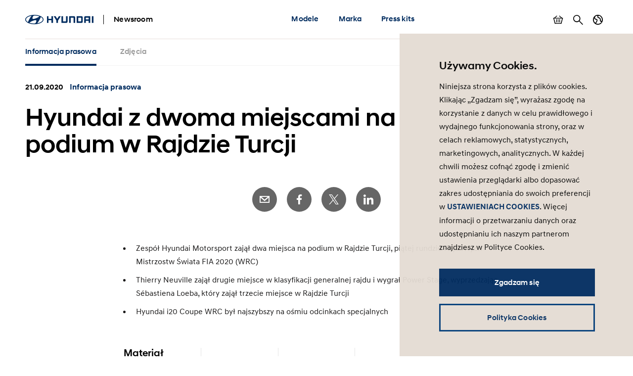

--- FILE ---
content_type: text/html; charset=UTF-8
request_url: https://www.hyundai.news/pl/articles/informacje-prasowe/hyundai-z-dwoma-miejscami-na-podium-w-rajdzie-turcji.html
body_size: 12875
content:

<!DOCTYPE HTML>
<html lang="pl-PL">
    <head>
    <meta charset="UTF-8"/>
    <title>Hyundai z dwoma miejscami na podium w Rajdzie Turcji</title>
    
    
    <meta name="template" content="press-release"/>
    

    
    
    

    

    

<meta name="X-UA-Compatible" content="IE=edge"/>
<meta name="viewport" content="width=device-width, initial-scale=1"/>


    <script>var market = 'pl';</script>


    
    
<link rel="stylesheet" href="/newsroom/etc.clientlibs/newsroom/clientlibs/main.996b5ba0b7102629f7d8552aa4c52657.css" type="text/css">



    
    
<script src="/newsroom/etc.clientlibs/newsroom/clientlibs/cookie-consent.ce880cb4102267c8a75ce111954a262e.js"></script>







<link rel="apple-touch-icon" sizes="180x180" href="/newsroom/etc.clientlibs/newsroom/clientlibs/main/resources/favicons/apple-touch-icon-180x180.png"/>
<link rel="icon" type="image/png" sizes="32x32" href="/newsroom/etc.clientlibs/newsroom/clientlibs/main/resources/favicons/favicon-32x32.png"/>
<link rel="icon" type="image/png" sizes="16x16" href="/newsroom/etc.clientlibs/newsroom/clientlibs/main/resources/favicons/favicon-16x16.png"/>
<link rel="manifest" href="/newsroom/etc.clientlibs/newsroom/clientlibs/main/resources/favicons/site.webmanifest"/>
<link rel="mask-icon" href="/newsroom/etc.clientlibs/newsroom/clientlibs/main/resources/favicons/safari-pinned-tab.svg" color="#002c5f"/>
<link rel="shortcut icon" href="/newsroom/etc.clientlibs/newsroom/clientlibs/main/resources/favicons/favicon.ico"/>
<meta name="msapplication-TileColor" content="#002c5f"/>
<meta name="msapplication-config" content="/newsroom/etc.clientlibs/newsroom/clientlibs/main/resources/favicons/browserconfig.xml"/>
<meta name="theme-color" content="#002c5f"/>
<meta name="google-site-verification" content="0ZNOvd6ICSFuO0fjrZa3wNx4V2IByzTsDc4jUY2IBlk"/>




    
    
        <link rel="canonical" href="https://www.hyundai.news/pl/articles/informacje-prasowe/hyundai-z-dwoma-miejscami-na-podium-w-rajdzie-turcji.html"/>
    



<script>document.createElement("picture");</script>

    
    
<script src="/newsroom/etc.clientlibs/newsroom/clientlibs/picturefill.a78dbc1c289aa71ff345b7784459eec2.js"></script>





    
    
    

    

    
    
    

    
    

	
	
	
	
	
	
	
	
	

	
		
		
		
		
		

		
		
		
		
		
			
		
		
		
		
		
		
		
		

		
		

			
			

				
				

				
				
				
					
				
			

			
			
				
			
			
			
		

		
		

		

		
		<meta class="swiftype" name="market" data-type="string" content="pl"/>
		<meta class="swiftype" name="language" data-type="string" content="pl"/>
		<meta class="swiftype" name="tmpl_title" data-type="string" content="Press release"/>
		<meta class="swiftype" name="priority" data-type="string" content="2"/>
		<meta class="swiftype" name="co2disclaimer" data-type="string"/>
		<meta class="swiftype" name="image" data-type="string" content="https://s7g10.scene7.com/is/image/hyundaiautoever/hyu-fallback:Article%20List%20Item%20Image%20Desktop?wid=520&amp;hei=346"/>
		<meta class="swiftype" name="magazine" data-type="string" content="0"/>
	

	  
    <!-- Google Tag Manager -->
    <script>(function(w,d,s,l,i){w[l]=w[l]||[];w[l].push({'gtm.start':new Date().getTime(),event:'gtm.js'});var f=d.getElementsByTagName(s)[0],j=d.createElement(s),dl=l!='dataLayer'?'&l='+l:'';j.async=true;j.src='https://www.googletagmanager.com/gtm.js?id='+i+dl;f.parentNode.insertBefore(j,f);})(window,document,'script','dataLayer','GTM-NJJT9MJ');</script>
    <!-- End Google Tag Manager -->

</head>
    <body class="page-press-release page-base page basicpage">
        
        
        
        
            
    <!-- Google Tag Manager (noscript) -->
    	<noscript><iframe src="https://www.googletagmanager.com/ns.html?id=GTM-NJJT9MJ" height="0" width="0" style="display:none;visibility:hidden"></iframe></noscript>
    <!-- End Google Tag Manager (noscript) -->

            



            
<div class="pageContainer" data-swiftype-index="false">

    
        
            

	

	
	<header class="pageHeader">
		<div class="lo-container">
			<div class="pageHeader__inner clearfix">


				<div class="pageHeader__branding">
					<a href="/pl.html">
						<img class="pageHeader__logo" src="/newsroom/etc.clientlibs/newsroom/clientlibs/main/resources/img/logo.svg" alt="Hyundai Newsroom"/>
					</a>

					<div class="pageHeader__siteName">Newsroom</div>
				</div>


				<div class="pageHeader__collapsibleContent">
					<div class="pageHeader__collapsibleContentBodyWrapper">
						<div class="pageHeader__collapsibleContentBody">

							<nav class="cmp-navigation pageHeader__navMenu clearfix" itemscope itemtype="http://schema.org/SiteNavigationElement">
    <ul class="cmp-navigation__group mainNav">
        
    <li class="cmp-navigation__item cmp-navigation__item--level-0 mainNav__topCategoryContainer">
    	
        
        	
    <a href="/pl/modele.html" title="Modele" class="cmp-navigation__item-link mainNav__topCategory ">Modele</a>

        

        
            
    <div class="megaDropdown">
		<div class="megaDropdown__inner lo-container">
			<div class="megaDropdown__content">

				<button class="megaDropdown__mobileBack">Back</button>

				<div class="megaDropdown__label typo-hl3">
					Modele
				</div>

                <ul class="megaDropdown__links">
                    
						
	                    	


	
    
	    <li class="megaDropdown__categoryContainer">
			<div class="megaDropdown__categoryLabel">
				Osobowe
			</div>
			<ul class="megaDropdown__categoryLinks">
            	
                	<li class="cmp-navigation__item cmp-navigation__item--level-2 megaDropdown__linkContainer">
                        
                        
                            
    <a href="/pl/modele/osobowe/i10.html" title="i10" class="cmp-navigation__item-link megaDropdown__link ">i10</a>

                        
                    </li>
                
                	<li class="cmp-navigation__item cmp-navigation__item--level-2 megaDropdown__linkContainer">
                        
                        
                            
    <a href="/pl/modele/osobowe/i20.html" title="i20" class="cmp-navigation__item-link megaDropdown__link ">i20</a>

                        
                    </li>
                
                	<li class="cmp-navigation__item cmp-navigation__item--level-2 megaDropdown__linkContainer">
                        
                        
                            
    <a href="/pl/modele/osobowe/i30.html" title="i30" class="cmp-navigation__item-link megaDropdown__link ">i30</a>

                        
                    </li>
                
                	<li class="cmp-navigation__item cmp-navigation__item--level-2 megaDropdown__linkContainer">
                        
                        
                            
    <a href="/pl/modele/osobowe/elantra.html" title="Elantra" class="cmp-navigation__item-link megaDropdown__link ">Elantra</a>

                        
                    </li>
                
			</ul>
		</li>
    



                        
                    
						
	                    	


	
    
	    <li class="megaDropdown__categoryContainer">
			<div class="megaDropdown__categoryLabel">
				SUV
			</div>
			<ul class="megaDropdown__categoryLinks">
            	
                	<li class="cmp-navigation__item cmp-navigation__item--level-2 megaDropdown__linkContainer">
                        
                        
                            
    <a href="/pl/modele/suv/bayon.html" title="BAYON" class="cmp-navigation__item-link megaDropdown__link ">BAYON</a>

                        
                    </li>
                
                	<li class="cmp-navigation__item cmp-navigation__item--level-2 megaDropdown__linkContainer">
                        
                        
                            
    <a href="/pl/modele/suv/kona.html" title="KONA" class="cmp-navigation__item-link megaDropdown__link ">KONA</a>

                        
                    </li>
                
                	<li class="cmp-navigation__item cmp-navigation__item--level-2 megaDropdown__linkContainer">
                        
                        
                            
    <a href="/pl/modele/suv/tucson.html" title="TUCSON" class="cmp-navigation__item-link megaDropdown__link ">TUCSON</a>

                        
                    </li>
                
                	<li class="cmp-navigation__item cmp-navigation__item--level-2 megaDropdown__linkContainer">
                        
                        
                            
    <a href="/pl/modele/suv/santa-fe.html" title="SANTA FE " class="cmp-navigation__item-link megaDropdown__link ">SANTA FE </a>

                        
                    </li>
                
			</ul>
		</li>
    



                        
                    
						
	                    	


	
    
	    <li class="megaDropdown__categoryContainer">
			<div class="megaDropdown__categoryLabel">
				Elektryczne
			</div>
			<ul class="megaDropdown__categoryLinks">
            	
                	<li class="cmp-navigation__item cmp-navigation__item--level-2 megaDropdown__linkContainer">
                        
                        
                            
    <a href="/pl/modele/elektryczne/ioniq-6.html" title="IONIQ 6" class="cmp-navigation__item-link megaDropdown__link ">IONIQ 6</a>

                        
                    </li>
                
                	<li class="cmp-navigation__item cmp-navigation__item--level-2 megaDropdown__linkContainer">
                        
                        
                            
    <a href="/pl/modele/elektryczne/ioniq-5.html" title="IONIQ 5" class="cmp-navigation__item-link megaDropdown__link ">IONIQ 5</a>

                        
                    </li>
                
                	<li class="cmp-navigation__item cmp-navigation__item--level-2 megaDropdown__linkContainer">
                        
                        
                            
    <a href="/pl/modele/elektryczne/kona-electric.html" title="KONA Electric" class="cmp-navigation__item-link megaDropdown__link ">KONA Electric</a>

                        
                    </li>
                
                	<li class="cmp-navigation__item cmp-navigation__item--level-2 megaDropdown__linkContainer">
                        
                        
                            
    <a href="/pl/modele/elektryczne/nexo.html" title="NEXO" class="cmp-navigation__item-link megaDropdown__link ">NEXO</a>

                        
                    </li>
                
                	<li class="cmp-navigation__item cmp-navigation__item--level-2 megaDropdown__linkContainer">
                        
                        
                            
    <a href="/pl/modele/elektryczne/ioniq-9.html" title="IONIQ 9" class="cmp-navigation__item-link megaDropdown__link ">IONIQ 9</a>

                        
                    </li>
                
			</ul>
		</li>
    



                        
                    
						
	                    	


	
    
	    <li class="megaDropdown__categoryContainer">
			<div class="megaDropdown__categoryLabel">
				Sportowe
			</div>
			<ul class="megaDropdown__categoryLinks">
            	
                	<li class="cmp-navigation__item cmp-navigation__item--level-2 megaDropdown__linkContainer">
                        
                        
                            
    <a href="/pl/modele/sportowe/i20-n.html" title="i20 N" class="cmp-navigation__item-link megaDropdown__link ">i20 N</a>

                        
                    </li>
                
                	<li class="cmp-navigation__item cmp-navigation__item--level-2 megaDropdown__linkContainer">
                        
                        
                            
    <a href="/pl/modele/sportowe/i30-n.html" title="i30 N" class="cmp-navigation__item-link megaDropdown__link ">i30 N</a>

                        
                    </li>
                
                	<li class="cmp-navigation__item cmp-navigation__item--level-2 megaDropdown__linkContainer">
                        
                        
                            
    <a href="/pl/modele/sportowe/kona-n.html" title="KONA N" class="cmp-navigation__item-link megaDropdown__link ">KONA N</a>

                        
                    </li>
                
                	<li class="cmp-navigation__item cmp-navigation__item--level-2 megaDropdown__linkContainer">
                        
                        
                            
    <a href="/pl/modele/sportowe/ioniq-5-n.html" title="IONIQ 5 N" class="cmp-navigation__item-link megaDropdown__link ">IONIQ 5 N</a>

                        
                    </li>
                
                	<li class="cmp-navigation__item cmp-navigation__item--level-2 megaDropdown__linkContainer">
                        
                        
                            
    <a href="/pl/modele/sportowe/ioniq-6-n.html" title="IONIQ 6 N" class="cmp-navigation__item-link megaDropdown__link ">IONIQ 6 N</a>

                        
                    </li>
                
			</ul>
		</li>
    



                        
                    
						
                    
                </ul>

                <ul class="megaDropdown__sidebar">
                    
	                    
                    
	                    
                    
	                    
                    
	                    
                    
	                    
		                    


	
    
	    <li class="megaDropdown__categoryContainer">
			<div class="megaDropdown__categoryLabel">
				Potrzebujesz wiecej informacji?
			</div>
			<ul class="megaDropdown__categoryLinks">
            	
                	<li class="cmp-navigation__item cmp-navigation__item--level-2 megaDropdown__linkContainer">
                        
                        
                            
    <a href="/pl/archiwum-materialow-prasowych.html" title="Archiwum materiałów prasowych" class="cmp-navigation__item-link megaDropdown__link  megaDropdown__link--iconArchive">Archiwum materiałów prasowych</a>

                        
                    </li>
                
			</ul>
		</li>
    



                        
                    
				</ul>
            </div>
		</div>
	</div>

        
        
    </li>

    
        
    <li class="cmp-navigation__item cmp-navigation__item--level-0 mainNav__topCategoryContainer">
    	
        
        	
    <a href="/pl/marka.html" title="Marka" class="cmp-navigation__item-link mainNav__topCategory ">Marka</a>

        

        
            
    <div class="megaDropdown">
		<div class="megaDropdown__inner lo-container">
			<div class="megaDropdown__content">

				<button class="megaDropdown__mobileBack">Back</button>

				<div class="megaDropdown__label typo-hl3">
					Marka
				</div>

                <ul class="megaDropdown__links">
                    
						
	                    	


	
    
	    <li class="megaDropdown__categoryContainer">
			<div class="megaDropdown__categoryLabel">
				Firma
			</div>
			<ul class="megaDropdown__categoryLinks">
            	
                	<li class="cmp-navigation__item cmp-navigation__item--level-2 megaDropdown__linkContainer">
                        
                        
                            
    <a href="/pl/marka/firma/hyundai.html" title="Hyundai" class="cmp-navigation__item-link megaDropdown__link ">Hyundai</a>

                        
                    </li>
                
                	<li class="cmp-navigation__item cmp-navigation__item--level-2 megaDropdown__linkContainer">
                        
                        
                            
    <a href="/pl/marka/firma/wydarzenia.html" title="Wydarzenia" class="cmp-navigation__item-link megaDropdown__link ">Wydarzenia</a>

                        
                    </li>
                
                	<li class="cmp-navigation__item cmp-navigation__item--level-2 megaDropdown__linkContainer">
                        
                        
                            
    <a href="/pl/marka/firma/modele-koncepcyjne.html" title="Modele koncepcyjne" class="cmp-navigation__item-link megaDropdown__link ">Modele koncepcyjne</a>

                        
                    </li>
                
                	<li class="cmp-navigation__item cmp-navigation__item--level-2 megaDropdown__linkContainer">
                        
                        
                            
    <a href="/pl/marka/firma/korporacyjne.html" title="Korporacyjne" class="cmp-navigation__item-link megaDropdown__link ">Korporacyjne</a>

                        
                    </li>
                
			</ul>
		</li>
    



                        
                    
						
	                    	


	
    
	    <li class="megaDropdown__categoryContainer">
			<div class="megaDropdown__categoryLabel">
				CSR
			</div>
			<ul class="megaDropdown__categoryLinks">
            	
                	<li class="cmp-navigation__item cmp-navigation__item--level-2 megaDropdown__linkContainer">
                        
                        
                            
    <a href="/pl/marka/csr/odpowiedzialnosc-spoleczna.html" title="Odpowiedzialność społeczna" class="cmp-navigation__item-link megaDropdown__link ">Odpowiedzialność społeczna</a>

                        
                    </li>
                
			</ul>
		</li>
    



                        
                    
						
	                    	


	
    
	    <li class="megaDropdown__categoryContainer">
			<div class="megaDropdown__categoryLabel">
				Technologia
			</div>
			<ul class="megaDropdown__categoryLinks">
            	
                	<li class="cmp-navigation__item cmp-navigation__item--level-2 megaDropdown__linkContainer">
                        
                        
                            
    <a href="/pl/marka/technologia/technologia.html" title="Technologia" class="cmp-navigation__item-link megaDropdown__link ">Technologia</a>

                        
                    </li>
                
			</ul>
		</li>
    



                        
                    
						
	                    	


	
    
	    <li class="megaDropdown__categoryContainer">
			<div class="megaDropdown__categoryLabel">
				Sport
			</div>
			<ul class="megaDropdown__categoryLinks">
            	
                	<li class="cmp-navigation__item cmp-navigation__item--level-2 megaDropdown__linkContainer">
                        
                        
                            
    <a href="/pl/marka/sport/motorsport.html" title="Motorsport" class="cmp-navigation__item-link megaDropdown__link ">Motorsport</a>

                        
                    </li>
                
                	<li class="cmp-navigation__item cmp-navigation__item--level-2 megaDropdown__linkContainer">
                        
                        
                            
    <a href="/pl/marka/sport/sport.html" title="Sport" class="cmp-navigation__item-link megaDropdown__link ">Sport</a>

                        
                    </li>
                
			</ul>
		</li>
    



                        
                    
						
                    
                </ul>

                <ul class="megaDropdown__sidebar">
                    
	                    
                    
	                    
                    
	                    
                    
	                    
                    
	                    
		                    


	
    
	    <li class="megaDropdown__categoryContainer">
			<div class="megaDropdown__categoryLabel">
				Potrzebujesz wiecej informacji?
			</div>
			<ul class="megaDropdown__categoryLinks">
            	
                	<li class="cmp-navigation__item cmp-navigation__item--level-2 megaDropdown__linkContainer">
                        
                        
                            
    <a href="/pl/archiwum-materialow-prasowych.html" title="Archiwum materiałów prasowych" class="cmp-navigation__item-link megaDropdown__link  megaDropdown__link--iconArchive">Archiwum materiałów prasowych</a>

                        
                    </li>
                
			</ul>
		</li>
    



                        
                    
				</ul>
            </div>
		</div>
	</div>

        
        
    </li>

    
        
    <li class="cmp-navigation__item cmp-navigation__item--level-0 mainNav__topCategoryContainer">
    	
        
        	
    <a href="/pl/zestawy-prasowe.html" title="Press kits" class="cmp-navigation__item-link mainNav__topCategory ">Press kits</a>

        

        
            
    <div class="megaDropdown">
		<div class="megaDropdown__inner lo-container">
			<div class="megaDropdown__content">

				<button class="megaDropdown__mobileBack">Back</button>

				<div class="megaDropdown__label typo-hl3">
					Press kits
				</div>

                <ul class="megaDropdown__links">
                    
						
	                    	


	
    
	    <li class="megaDropdown__categoryContainer">
			<div class="megaDropdown__categoryLabel">
				Press kits
			</div>
			<ul class="megaDropdown__categoryLinks">
            	
                	<li class="cmp-navigation__item cmp-navigation__item--level-2 megaDropdown__linkContainer">
                        
                        
                            
    <a href="/pl/modele/osobowe/i10/press-kit.html" title="i10 Press kit" class="cmp-navigation__item-link megaDropdown__link ">i10 Press kit</a>

                        
                    </li>
                
                	<li class="cmp-navigation__item cmp-navigation__item--level-2 megaDropdown__linkContainer">
                        
                        
                            
    <a href="/pl/modele/osobowe/i20/press-kit.html" title="i20 Press kit" class="cmp-navigation__item-link megaDropdown__link ">i20 Press kit</a>

                        
                    </li>
                
                	<li class="cmp-navigation__item cmp-navigation__item--level-2 megaDropdown__linkContainer">
                        
                        
                            
    <a href="/pl/modele/osobowe/i30/press-kit.html" title="i30 Press kit " class="cmp-navigation__item-link megaDropdown__link ">i30 Press kit </a>

                        
                    </li>
                
                	<li class="cmp-navigation__item cmp-navigation__item--level-2 megaDropdown__linkContainer">
                        
                        
                            
    <a href="/pl/modele/suv/bayon/press-kit.html" title="BAYON press kit" class="cmp-navigation__item-link megaDropdown__link ">BAYON press kit</a>

                        
                    </li>
                
                	<li class="cmp-navigation__item cmp-navigation__item--level-2 megaDropdown__linkContainer">
                        
                        
                            
    KONA

                        
                    </li>
                
                	<li class="cmp-navigation__item cmp-navigation__item--level-2 megaDropdown__linkContainer">
                        
                        
                            
    <a href="/pl/modele/suv/tucson/press-kit.html" title="TUCSON press kit" class="cmp-navigation__item-link megaDropdown__link ">TUCSON press kit</a>

                        
                    </li>
                
                	<li class="cmp-navigation__item cmp-navigation__item--level-2 megaDropdown__linkContainer">
                        
                        
                            
    SANTA FE

                        
                    </li>
                
                	<li class="cmp-navigation__item cmp-navigation__item--level-2 megaDropdown__linkContainer">
                        
                        
                            
    <a href="/pl/modele/elektryczne/ioniq/press-kit.html" title="IONIQ press kit" class="cmp-navigation__item-link megaDropdown__link ">IONIQ press kit</a>

                        
                    </li>
                
                	<li class="cmp-navigation__item cmp-navigation__item--level-2 megaDropdown__linkContainer">
                        
                        
                            
    KONA Electric

                        
                    </li>
                
                	<li class="cmp-navigation__item cmp-navigation__item--level-2 megaDropdown__linkContainer">
                        
                        
                            
    <a href="/pl/modele/sportowe/i20-n/press-kit.html" title="i20 N press kit" class="cmp-navigation__item-link megaDropdown__link ">i20 N press kit</a>

                        
                    </li>
                
                	<li class="cmp-navigation__item cmp-navigation__item--level-2 megaDropdown__linkContainer">
                        
                        
                            
    <a href="/pl/modele/sportowe/i30-n/press-kit.html" title="i30 N press kit" class="cmp-navigation__item-link megaDropdown__link ">i30 N press kit</a>

                        
                    </li>
                
			</ul>
		</li>
    



                        
                    
						
	                    	


	
    
	    <li class="megaDropdown__categoryContainer">
			<div class="megaDropdown__categoryLabel">
				Publikacje
			</div>
			<ul class="megaDropdown__categoryLinks">
            	
                	<li class="cmp-navigation__item cmp-navigation__item--level-2 megaDropdown__linkContainer">
                        
                        
                            
    <a href="/pl/zestawy-prasowe/publikacje/press-releases.html" title="Informacje prasowe" class="cmp-navigation__item-link megaDropdown__link ">Informacje prasowe</a>

                        
                    </li>
                
			</ul>
		</li>
    



                        
                    
                </ul>

                <ul class="megaDropdown__sidebar">
                    
	                    
                    
	                    
                    
				</ul>
            </div>
		</div>
	</div>

        
        
    </li>

    </ul>
</nav>

    


							<ul class="pageHeader__utilities clearfix">

								
									<li class="pageHeader__utilityContainer">
										<a href="/pl/basket.html" class="pageHeader__utility pageHeader__utility--basket">
											Pokaż koszyk
											<span class="pageHeader__numBasketItems pageHeader__numBasketItems--hidden">0</span>
										</a>
									</li>
								

								
									<li class="pageHeader__utilityContainer">
										<a href="/pl/search.html" class="pageHeader__utility pageHeader__utility--search">
											Szukaj
										</a>
									</li>
								

								
									<li class="pageHeader__utilityContainer">
										<button class="pageHeader__utility pageHeader__utility--marketSwitch">
											Zmiana kraju
										</button>
										<div class="megaDropdown">
											<div class="megaDropdown__inner lo-container">
												<div class="megaDropdown__content">

													<button class="megaDropdown__mobileBack">Powrót</button>

													<div class="megaDropdown__label typo-hl3">Rynki</div>

													<ul class="megaDropdown__links">
														
															
																
																	<li class="megaDropdown__linkContainer">
																		<a class="megaDropdown__link " href="/cz.html">
																			
																			
																				Hyundai Česká republika
																			
																		</a>
																	</li>
																
															
														
															
																
																	<li class="megaDropdown__linkContainer">
																		<a class="megaDropdown__link " href="/de.html">
																			
																			
																				Hyundai Deutschland
																			
																		</a>
																	</li>
																
															
														
															
																
																	<li class="megaDropdown__linkContainer">
																		<a class="megaDropdown__link " href="/es.html">
																			
																			
																				Hyundai España
																			
																		</a>
																	</li>
																
															
														
															
																
																	<li class="megaDropdown__linkContainer">
																		<a class="megaDropdown__link " href="/eu.html">
																			
																			
																				Hyundai Europe
																			
																		</a>
																	</li>
																
															
														
															
																
																	<li class="megaDropdown__linkContainer">
																		<a class="megaDropdown__link " href="/fr.html">
																			
																			
																				Hyundai France
																			
																		</a>
																	</li>
																
															
														
															
																
																	<li class="megaDropdown__linkContainer">
																		<a class="megaDropdown__link " href="/it.html">
																			
																			
																				Hyundai Italia
																			
																		</a>
																	</li>
																
															
														
															
																
																	<li class="megaDropdown__linkContainer">
																		<a class="megaDropdown__link megaDropdown__link--active" href="/pl.html">
																			
																			
																				Newsroom Hyundai Polska
																			
																		</a>
																	</li>
																
															
														
															
																
																	<li class="megaDropdown__linkContainer">
																		<a class="megaDropdown__link " href="/sk.html">
																			
																			
																				Hyundai Slovensko
																			
																		</a>
																	</li>
																
															
														
															
																
																	<li class="megaDropdown__linkContainer">
																		<a class="megaDropdown__link " href="/uk.html">
																			
																			
																				Hyundai United Kingdom
																			
																		</a>
																	</li>
																
															
														
															
														
													</ul>
												</div>
											</div>
										</div>
									</li>
								

							</ul>

						</div>
					</div>
				</div>


				<button class="pageHeader__menuToggle">Przełącz menu</button>

			</div>
		</div>
	</header>



        
    

    
	
		<div class="subNavWrapper">
			<nav class="subNav">
				<div class="lo-container">
					<div class="subNav__scrollWrapper">
						<div class="subNav__listWrapper">
							<ul class="subNav__list">
								<li class="subNav__item">
									<a href="/pl/articles/informacje-prasowe/hyundai-z-dwoma-miejscami-na-podium-w-rajdzie-turcji.html" class="subNav__link subNav__link--active">
										
											
												Informacja prasowa
											
											
										
										
									</a>
								</li>
								
									
										<li class="subNav__item">
											<a href="/pl/articles/informacje-prasowe/hyundai-z-dwoma-miejscami-na-podium-w-rajdzie-turcji/images.html" class="subNav__link  ">
												
													
														Zdjęcia
													
													
												
												
											</a>
										</li>
									
								
							</ul>
						</div>
					</div>
				</div>
			</nav>
		</div>
	


    <main class="pageContent">
        <div class="root responsivegrid">


<div class="aem-Grid aem-Grid--12 aem-Grid--default--12 ">
    
    <div class="content-banner aem-GridColumn aem-GridColumn--default--12">
    
        

	<div class="compContentBanner lo-component " data-swiftype-index="true">
		<div class="lo-container">

			<div class="compContentBanner__meta cnt-teaserMeta">
				<span class="cnt-teaserMeta__time">
					21.09.2020
					
				</span>
				<span class="cnt-teaserMeta__category text-hyuBlue">
					
						Informacja prasowa
					
					
					
					
				</span>
			</div>

			<h1 class="compContentBanner__headline typo-hl2">
				Hyundai z dwoma miejscami na podium w Rajdzie Turcji
			</h1>

		</div>

		
		
			
    
    


		

	</div>


    
</div>
<div class="share-buttons aem-GridColumn aem-GridColumn--default--12">	
	
	
	
	

	<div class="compShareButtons lo-component">
		<div class="lo-container">

			<ul class="compShareButtons__list">
				<li class="compShareButtons__listItem">
					<a href="/cdn-cgi/l/email-protection#[base64]" class="compShareButtons__button compShareButtons__button--mail" title="E-Mail">E-Mail</a>
				</li>
				<li class="compShareButtons__listItem">
					<a href="https://www.facebook.com/sharer/sharer.php?u=https://www.hyundai.news:443/pl/articles/informacje-prasowe/hyundai-z-dwoma-miejscami-na-podium-w-rajdzie-turcji.html" class="compShareButtons__button compShareButtons__button--fb" target="_blank" rel="noopener" title="Facebook">Facebook</a>
				</li>
				<li class="compShareButtons__listItem">
					<a href="https://twitter.com/intent/tweet?url=https://www.hyundai.news:443/pl/articles/informacje-prasowe/hyundai-z-dwoma-miejscami-na-podium-w-rajdzie-turcji.html" class="compShareButtons__button compShareButtons__button--tw" target="_blank" rel="noopener" title="Twitter">Twitter</a>
				</li>
				<li class="compShareButtons__listItem">
					<a href="https://www.linkedin.com/shareArticle?mini=true&amp;url=https://www.hyundai.news:443/pl/articles/informacje-prasowe/hyundai-z-dwoma-miejscami-na-podium-w-rajdzie-turcji.html" class="compShareButtons__button compShareButtons__button--in" target="_blank" rel="noopener" title="LinkedIn">LinkedIn</a>
				</li>
			</ul>

			<script data-cfasync="false" src="/cdn-cgi/scripts/5c5dd728/cloudflare-static/email-decode.min.js"></script><script>
				function addSocialShareListener(el, type, selector) {
					el.addEventListener(type, e => {
						const target = e.target.closest(selector);
						if (target) {
							e.stopImmediatePropagation();
							e.preventDefault();
							e.stopPropagation();
							window.open(target.href, "shareWindow", "toolbar=no, scrollbars=no, resizable=yes, top=50, left=50, width=600, height=800");
						}
					}, true);
				}
				addSocialShareListener(document, "click", '.compShareButtons__button--fb,.compShareButtons__button--tw,.compShareButtons__button--in');
			</script>

		</div>
	</div></div>
<div class="responsivegrid aem-GridColumn aem-GridColumn--default--12">


<div class="aem-Grid aem-Grid--12 aem-Grid--default--12 ">
    
    <div class="text aem-GridColumn aem-GridColumn--default--12"><div class="compText lo-component">
     <div class="lo-container lo-container--narrow cnt-richText typo-body text-grey900" data-swiftype-index="true">
	    <ul> 	<li>Zespół Hyundai Motorsport zajął dwa miejsca na podium w Rajdzie Turcji, piątej rundzie Rajdowych Mistrzostw Świata FIA 2020 (WRC)</li> 	<li>Thierry Neuville zajął drugie miejsce w klasyfikacji generalnej rajdu i wygrał Power Stage, wyprzedzając Sébastiena Loeba, który zajął trzecie miejsce w Rajdzie Turcji</li> 	<li>Hyundai i20 Coupe WRC był najszybszy na ośmiu odcinkach specjalnych</li> </ul>
	</div>
</div>

    
</div>

    
</div>
</div>
<div class="press-area aem-GridColumn aem-GridColumn--default--12">
    
        

	
		<div class="compPressArea lo-component lo-component--segmentStart ">
			<div class="compPressArea__inner lo-container lo-container--narrow">

				<div class="compPressArea__info">
	                <p class="compPressArea__headline">Materiał prasowy</p>
	                <button class="compPressArea__contacts">Kontakt</button>
	            </div>

                <ul class="compPressArea__elements">

                    

                    
                        <li class="compPressArea__element">
                            <div class="compPressArea__elementLink compPressArea__elementLink--downloadOptions">
                                <div class="compPressArea__elementIconWrapper compPressArea__elementIconWrapper--downloadIcon"></div>
                                <p class="compPressArea__elementLinkText compPressArea__elementLinkText--download">Pobierz</p>
                                <ul class="compPressArea__downloadList">
                                	
                                		
                                			<li class="compPressArea__downloadItem">
	                                        	<button class="compPressArea__downloadItemBtn" data-download-type="direct" data-type="archive" data-archive-file="https://cdn7.shift.agency/pl/2020/09/hyundai_rajd_turcji_2020_tekst_zdjecia.zip" data-archive-filesize-formatted="">Tekst i zdjęcia</button>
	                                        </li>
                                		
                                		
                                	
                                </ul>
                            </div>
                        </li>
                    

                    

                    
                        <li class="compPressArea__element">
                            <a class="compPressArea__elementLink" href="/pl/articles/informacje-prasowe/hyundai-z-dwoma-miejscami-na-podium-w-rajdzie-turcji/images.html">
                                <div class="compPressArea__elementIconWrapper compPressArea__elementIconWrapper--imagesIcon"></div>
                                <p class="compPressArea__elementLinkText ui-link">Zdjęcia</p>
                            </a>
                        </li>
                    

                    

                </ul>
			</div>
		</div>
	

	


    
</div>
<div class="responsivegrid aem-GridColumn aem-GridColumn--default--12">


<div class="aem-Grid aem-Grid--12 aem-Grid--default--12 ">
    
    <div class="text aem-GridColumn aem-GridColumn--default--12"><div class="compText lo-component">
     <div class="lo-container lo-container--narrow cnt-richText typo-body text-grey900" data-swiftype-index="true">
	    Hyundai Motorsport zakończył Rajd Turcji z dwoma miejscami podium po dramatycznym ostatnim dniu, w którym zarówno Thierry Neuville, jak i Sébastien Loeb przebili opony na pierwszym etapie.
	</div>
</div>

    
</div>
<div class="text aem-GridColumn aem-GridColumn--default--12"><div class="compText lo-component">
     <div class="lo-container lo-container--narrow cnt-richText typo-body text-grey900" data-swiftype-index="true">
	    <p>21 września 2020 - <strong>Hyundai Motorsport zakończył Rajd Turcji z dwoma miejscami podium po dramatycznym ostatnim dniu, w którym zarówno Thierry Neuville, jak i Sébastien Loeb przebili opony na pierwszym etapie.</strong></p><br />
<p>W piątej rundzie sezonu, Rajdzie Turcji, Thierry Neuville i jego pilot Nicolas Gilsoul zajęli drugie miejsce, wyprzedzając kolegów z zespołu, Sébastiena Loeba i Daniela Elenę. Podczas trudnego szutrowego rajdu w głębi regionu Marmaris, Hyundai i20 Coupe WRC był najszybszym samochodem, wygrywając osiem z dwunastu odcinków specjalnych.</p>
	</div>
</div>

    
</div>
<div class="single-image aem-GridColumn aem-GridColumn--default--12">
    
        

	<div class="compSingleImage lo-component ">
		<div class="compSingleImage__inner lo-container">
			
			
				
				
					
    <div class="compSingleImage__imageContainer ">
        <picture class="compSingleImage__image">
            
            
                
                    <source srcset="https://s7g10.scene7.com/is/image/hyundaiautoever/4_Loeb_1610:Single%20Image%20Desktop?wid=885&hei=498 1x, https://s7g10.scene7.com/is/image/hyundaiautoever/4_Loeb_1610:Single%20Image%20Desktop?wid=1770&hei=996 2x" media="(min-width: 768px)"/>
                    <img src="https://s7g10.scene7.com/is/image/hyundaiautoever/4_Loeb_1610:Single%20Image%20Mobile?wid=706&hei=398" srcset="https://s7g10.scene7.com/is/image/hyundaiautoever/4_Loeb_1610:Single%20Image%20Mobile?wid=706&hei=398 1x, https://s7g10.scene7.com/is/image/hyundaiautoever/4_Loeb_1610:Single%20Image%20Mobile?wid=1412&hei=796 2x" loading="lazy" width="885" height="498"/>
                
                
            
        </picture>

        

        
            
                <div class="compSingleImage__downloadWidget ui-downloadWidgetContainer" data-id="https://www.hyundai.news:443/newsroom/dam/pl/user_upload/4_Loeb_1610.jpg" data-type="image" data-image-w260="https://s7g10.scene7.com/is/image/hyundaiautoever/4_Loeb_1610?wid=260&hei=173&fit=crop,1" data-image-w663="https://s7g10.scene7.com/is/image/hyundaiautoever/4_Loeb_1610?wid=663&hei=441&fit=crop,1" data-image-w884="https://s7g10.scene7.com/is/image/hyundaiautoever/4_Loeb_1610?wid=884&hei=497&fit=crop,1" data-image-print="https://www.hyundai.news:443/newsroom/dam/pl/user_upload/4_Loeb_1610.jpg?bfc=off" data-image-printsize="293200" data-image-printsize-formatted="286 KB" data-image-web="https://s7g10.scene7.com/is/image/hyundaiautoever/4_Loeb_1610?wid=1024&bfc=off" data-image-websize="33333" data-image-websize-formatted="97 KB">
                </div>
            
        

    </div>

    

	




				
			

    		

		</div>
	</div>


    
</div>
<div class="text aem-GridColumn aem-GridColumn--default--12"><div class="compText lo-component">
     <div class="lo-container lo-container--narrow cnt-richText typo-body text-grey900" data-swiftype-index="true">
	    <p>Pod koniec drugiego dnia dwa Hyundaie i20 Coupe WRC pewnie prowadziły w rajdzie. Niestety, na pierwszym odcinku specjalnym finałowego dnia zmagań, Thierry Neuville i Nicolas Gilsoul przebili oponę na niezwykle trudnym, prawie 32-kilometrowym odcinku Yesilbelde. Zmiana koła spowodowała zamianę 33-sekundowej przewagi w 47-sekundową stratę. Koledzy z drużyny, Sébastien Loeb i Daniel Elena, również przebili oponę i zmuszeni do jazdy z mniejszą prędkością, stracili około minutę.</p><br />
<p>Na kolejnych dwóch etapach Neuville zanotował najlepsze czasy i wrócił na drugie miejsce. Na ostatnim etapie - Power Stage, Belg uzyskał najlepszy czas i zdobył pięć dodatkowych punktów. Jego kolega z drużyny i ubiegłoroczny mistrz świata Ott Tänak musiał przedwcześnie zakończyć drugi etap z powodu usterki układu kierowniczego, jednak również zdobył cztery dodatkowe punkty, uzyskując drugi najlepszy czas na Power Stage. Sébastien Loeb otrzymał również dodatkowy punkt na tym etapie. Dzięki temu Hyundai obronił drugie miejsce w klasyfikacji producentów, tracąc dziewięć punktów do lidera.</p>
	</div>
</div>

    
</div>
<div class="single-image aem-GridColumn aem-GridColumn--default--12">
    
        

	<div class="compSingleImage lo-component ">
		<div class="compSingleImage__inner lo-container">
			
			
				
				
					
    <div class="compSingleImage__imageContainer ">
        <picture class="compSingleImage__image">
            
            
                
                    <source srcset="https://s7g10.scene7.com/is/image/hyundaiautoever/2_Podium_1610:Single%20Image%20Desktop?wid=885&hei=498 1x, https://s7g10.scene7.com/is/image/hyundaiautoever/2_Podium_1610:Single%20Image%20Desktop?wid=1770&hei=996 2x" media="(min-width: 768px)"/>
                    <img src="https://s7g10.scene7.com/is/image/hyundaiautoever/2_Podium_1610:Single%20Image%20Mobile?wid=706&hei=398" srcset="https://s7g10.scene7.com/is/image/hyundaiautoever/2_Podium_1610:Single%20Image%20Mobile?wid=706&hei=398 1x, https://s7g10.scene7.com/is/image/hyundaiautoever/2_Podium_1610:Single%20Image%20Mobile?wid=1412&hei=796 2x" loading="lazy" width="885" height="498"/>
                
                
            
        </picture>

        

        
            
                <div class="compSingleImage__downloadWidget ui-downloadWidgetContainer" data-id="https://www.hyundai.news:443/newsroom/dam/pl/user_upload/2_Podium_1610.jpg" data-type="image" data-image-w260="https://s7g10.scene7.com/is/image/hyundaiautoever/2_Podium_1610?wid=260&hei=173&fit=crop,1" data-image-w663="https://s7g10.scene7.com/is/image/hyundaiautoever/2_Podium_1610?wid=663&hei=441&fit=crop,1" data-image-w884="https://s7g10.scene7.com/is/image/hyundaiautoever/2_Podium_1610?wid=884&hei=497&fit=crop,1" data-image-print="https://www.hyundai.news:443/newsroom/dam/pl/user_upload/2_Podium_1610.jpg?bfc=off" data-image-printsize="307476" data-image-printsize-formatted="300 KB" data-image-web="https://s7g10.scene7.com/is/image/hyundaiautoever/2_Podium_1610?wid=1024&bfc=off" data-image-websize="33333" data-image-websize-formatted="104 KB">
                </div>
            
        

    </div>

    

	




				
			

    		

		</div>
	</div>


    
</div>
<div class="quote aem-GridColumn aem-GridColumn--default--12">
    
        

	
        <div class="compQuote lo-component ">
			<div class="lo-container lo-container--narrow" data-swiftype-index="true">
				<blockquote class="compQuote__text">Mam wrażenie, że zasłużyliśmy na to, by zdobyć więcej podczas tego weekendu, ale to nadal wspaniałe uczucie stanąć na podium. Pokazaliśmy dobrą formę, a Hyundai i20 Coupe WRC sprawował się naprawdę dobrze. Niestety, znaleźliśmy się wśród pechowych załóg, które złapały gumę, co uniemożliwiło nam odniesienie zwycięstwa. Mimo to wywalczyliśmy drugie miejsce oraz pięć punktów na odcinku Power Stage, dzięki czemu poprawiliśmy pozycję w walce o mistrzostwo.</blockquote>
				<p class="compQuote__author">
					
						<span class="compQuote__authorName typo-body">Thierry Neuville</span>
					
					
						<span class="compQuote__authorMeta text-grey600">Kierowca w zespole Hyundai Motorsport</span>
					
				</p>
			</div>
		</div>
	

	


    
</div>
<div class="quote aem-GridColumn aem-GridColumn--default--12">
    
        

	
        <div class="compQuote lo-component ">
			<div class="lo-container lo-container--narrow" data-swiftype-index="true">
				<blockquote class="compQuote__text">To był trudny rajd, a wynik nie był taki, jakiego się spodziewaliśmy, nawet jeśli drugie i trzecie miejsce nie są złym rezultatem. W ten weekend mieliśmy pewne problemy z niezawodnością, które nie powinny się przydarzyć i to rzutowało na nasz wynik. Zdarzyły się również rajdowe niespodzianki - dwie załogi przebiły opony na tym samym etapie. Załogi Hyundai Motorsport zrobiły wszystko, co w ich mocy, i dziękuję im za to. Naszym zadaniem jest teraz przygotować im jeszcze lepszy start w Rajdzie Sardynii.</blockquote>
				<p class="compQuote__author">
					
						<span class="compQuote__authorName typo-body">Andrea Adamo</span>
					
					
						<span class="compQuote__authorMeta text-grey600">Szef Zespołu Hyundai Motorsport</span>
					
				</p>
			</div>
		</div>
	

	


    
</div>
<div class="text aem-GridColumn aem-GridColumn--default--12"><div class="compText lo-component">
     <div class="lo-container lo-container--narrow cnt-richText typo-body text-grey900" data-swiftype-index="true">
	    <h2><strong>Rajd Turcji - Wyniki</strong></h2><br />
<p>1. E. Evans / S. Martin, Toyota Yaris WRC, 2:43,02,7 godziny<br /> <strong>2. T. Neuville / N.Gilsoul, Hyundai i20 Coupe WRC, +35,2 s<br /> 3. S. Loeb / D. Elena, Hyundai i20 Coupe WRC, +59,4 s</strong><br /> 4. K. Rovanperä / J. Halttunen, Toyota Yaris WRC, +2,35,9 min<br /> 5. G. Greensmith / E. Edmondson, Ford Fiesta WRC, +4,08,3 min<br /> 6. E. Lappi / J. Ferm, Ford Fiesta WRC, +5,36,2 min<br /> 7. K. Kajetanowicz / M. Szczepaniak, Škoda Fabia R5, +12,35,5 min<br /> 8. P. Tidemand / P. Barth, Škoda Fabia R5, +12,59,7 min<br /> 9. A. Fourmaux / R. Jamoul, Ford Fiesta R5, +14,42,6 min<br /> 10. M. Bulacia / M. Ohannesian, Citroën C3 R5, +14,46,4 min</p><br />
<h2><strong>Klasyfikacja kierowców Rajdowych Mistrzostw Świata 2020</strong></h2><br />
<p>1. E. Evans, 97 pkt.<br /> 2. S. Ogier, 79<br /> <strong>3. O. Tänak, 70</strong><br /> 4. K. Rovanperä, 70<br /> <strong>5. T. Neuville, 65</strong><br /> 6. E. Lappi, 38<br /> 7. T. Suninen, 34<br /> <strong>8. C. Breen, 25<br /> 9. S. Loeb, 24</strong></p><br />
<h2><strong>Klasyfikacja producentów Rajdowych Mistrzostw Świata 2020</strong></h2><br />
<p>1. Toyota Gazoo Racing World Rally Team, 174 pkt.<br /> <strong>2. Hyundai Shell Mobis World Rally Team, 165</strong><br /> 3. M-Sport Ford World Rally Team, 101</p>
	</div>
</div>

    
</div>
<div class="image-gallery aem-GridColumn aem-GridColumn--default--12">
    

	<div class="compImageGallery lo-component ">
		<div class="lo-container compImageGallery__inner">

			

			

	            <div class="compImageGallery__wrapper">
	                <div class="compImageGallery__images">

	                	
					        
				                

	


	
		

    <figure class="compImageGallery__imageContainer">
        <div class="compImageGallery__imageWrapper ">
            <picture class="compImageGallery__image">
                
                
                    
                        <source srcset="https://s7g10.scene7.com/is/image/hyundaiautoever/5_Taenak_1610:Image%20Gallery%20Item%20Desktop?wid=1126&hei=653 1x, https://s7g10.scene7.com/is/image/hyundaiautoever/5_Taenak_1610:Image%20Gallery%20Item%20Desktop?wid=2252&hei=1306 2x" media="(min-width: 1023px)"/>
                        <source srcset="https://s7g10.scene7.com/is/image/hyundaiautoever/5_Taenak_1610:Image%20Gallery%20Item%20Tablet?wid=815&hei=473 1x, https://s7g10.scene7.com/is/image/hyundaiautoever/5_Taenak_1610:Image%20Gallery%20Item%20Tablet?wid=1630&hei=946 2x" media="(min-width: 768px)"/>
                        <img src="https://s7g10.scene7.com/is/image/hyundaiautoever/5_Taenak_1610:Image%20Gallery%20Item%20Mobile?wid=767&hei=444" srcset="https://s7g10.scene7.com/is/image/hyundaiautoever/5_Taenak_1610:Image%20Gallery%20Item%20Mobile?wid=767&hei=444 1x, https://s7g10.scene7.com/is/image/hyundaiautoever/5_Taenak_1610:Image%20Gallery%20Item%20Mobile?wid=1534&hei=888 2x" width="1126" height="653"/>
                    
                    
                
            </picture>
        </div>

        

    



        

    </figure>


	


				            
	                    
					        
				                

	


	
		

    <figure class="compImageGallery__imageContainer">
        <div class="compImageGallery__imageWrapper ">
            <picture class="compImageGallery__image">
                
                
                    
                        <source srcset="https://s7g10.scene7.com/is/image/hyundaiautoever/3_Neuville2_1610:Image%20Gallery%20Item%20Desktop?wid=1126&hei=653 1x, https://s7g10.scene7.com/is/image/hyundaiautoever/3_Neuville2_1610:Image%20Gallery%20Item%20Desktop?wid=2252&hei=1306 2x" media="(min-width: 1023px)"/>
                        <source srcset="https://s7g10.scene7.com/is/image/hyundaiautoever/3_Neuville2_1610:Image%20Gallery%20Item%20Tablet?wid=815&hei=473 1x, https://s7g10.scene7.com/is/image/hyundaiautoever/3_Neuville2_1610:Image%20Gallery%20Item%20Tablet?wid=1630&hei=946 2x" media="(min-width: 768px)"/>
                        <img src="https://s7g10.scene7.com/is/image/hyundaiautoever/3_Neuville2_1610:Image%20Gallery%20Item%20Mobile?wid=767&hei=444" srcset="https://s7g10.scene7.com/is/image/hyundaiautoever/3_Neuville2_1610:Image%20Gallery%20Item%20Mobile?wid=767&hei=444 1x, https://s7g10.scene7.com/is/image/hyundaiautoever/3_Neuville2_1610:Image%20Gallery%20Item%20Mobile?wid=1534&hei=888 2x" width="1126" height="653"/>
                    
                    
                
            </picture>
        </div>

        

    



        

    </figure>


	


				            
	                    
					        
				                

	


	
		

    <figure class="compImageGallery__imageContainer">
        <div class="compImageGallery__imageWrapper ">
            <picture class="compImageGallery__image">
                
                
                    
                        <source srcset="https://s7g10.scene7.com/is/image/hyundaiautoever/2_Podium_1610:Image%20Gallery%20Item%20Desktop?wid=1126&hei=653 1x, https://s7g10.scene7.com/is/image/hyundaiautoever/2_Podium_1610:Image%20Gallery%20Item%20Desktop?wid=2252&hei=1306 2x" media="(min-width: 1023px)"/>
                        <source srcset="https://s7g10.scene7.com/is/image/hyundaiautoever/2_Podium_1610:Image%20Gallery%20Item%20Tablet?wid=815&hei=473 1x, https://s7g10.scene7.com/is/image/hyundaiautoever/2_Podium_1610:Image%20Gallery%20Item%20Tablet?wid=1630&hei=946 2x" media="(min-width: 768px)"/>
                        <img src="https://s7g10.scene7.com/is/image/hyundaiautoever/2_Podium_1610:Image%20Gallery%20Item%20Mobile?wid=767&hei=444" srcset="https://s7g10.scene7.com/is/image/hyundaiautoever/2_Podium_1610:Image%20Gallery%20Item%20Mobile?wid=767&hei=444 1x, https://s7g10.scene7.com/is/image/hyundaiautoever/2_Podium_1610:Image%20Gallery%20Item%20Mobile?wid=1534&hei=888 2x" width="1126" height="653"/>
                    
                    
                
            </picture>
        </div>

        

    



        

    </figure>


	


				            
	                    
					        
				                

	


	
		

    <figure class="compImageGallery__imageContainer">
        <div class="compImageGallery__imageWrapper ">
            <picture class="compImageGallery__image">
                
                
                    
                        <source srcset="https://s7g10.scene7.com/is/image/hyundaiautoever/A_Neuville3_1610:Image%20Gallery%20Item%20Desktop?wid=1126&hei=653 1x, https://s7g10.scene7.com/is/image/hyundaiautoever/A_Neuville3_1610:Image%20Gallery%20Item%20Desktop?wid=2252&hei=1306 2x" media="(min-width: 1023px)"/>
                        <source srcset="https://s7g10.scene7.com/is/image/hyundaiautoever/A_Neuville3_1610:Image%20Gallery%20Item%20Tablet?wid=815&hei=473 1x, https://s7g10.scene7.com/is/image/hyundaiautoever/A_Neuville3_1610:Image%20Gallery%20Item%20Tablet?wid=1630&hei=946 2x" media="(min-width: 768px)"/>
                        <img src="https://s7g10.scene7.com/is/image/hyundaiautoever/A_Neuville3_1610:Image%20Gallery%20Item%20Mobile?wid=767&hei=444" srcset="https://s7g10.scene7.com/is/image/hyundaiautoever/A_Neuville3_1610:Image%20Gallery%20Item%20Mobile?wid=767&hei=444 1x, https://s7g10.scene7.com/is/image/hyundaiautoever/A_Neuville3_1610:Image%20Gallery%20Item%20Mobile?wid=1534&hei=888 2x" width="1126" height="653"/>
                    
                    
                
            </picture>
        </div>

        

    



        

    </figure>


	


				            
	                    
					        
				                

	


	
		

    <figure class="compImageGallery__imageContainer">
        <div class="compImageGallery__imageWrapper ">
            <picture class="compImageGallery__image">
                
                
                    
                        <source srcset="https://s7g10.scene7.com/is/image/hyundaiautoever/4_Loeb_1610:Image%20Gallery%20Item%20Desktop?wid=1126&hei=653 1x, https://s7g10.scene7.com/is/image/hyundaiautoever/4_Loeb_1610:Image%20Gallery%20Item%20Desktop?wid=2252&hei=1306 2x" media="(min-width: 1023px)"/>
                        <source srcset="https://s7g10.scene7.com/is/image/hyundaiautoever/4_Loeb_1610:Image%20Gallery%20Item%20Tablet?wid=815&hei=473 1x, https://s7g10.scene7.com/is/image/hyundaiautoever/4_Loeb_1610:Image%20Gallery%20Item%20Tablet?wid=1630&hei=946 2x" media="(min-width: 768px)"/>
                        <img src="https://s7g10.scene7.com/is/image/hyundaiautoever/4_Loeb_1610:Image%20Gallery%20Item%20Mobile?wid=767&hei=444" srcset="https://s7g10.scene7.com/is/image/hyundaiautoever/4_Loeb_1610:Image%20Gallery%20Item%20Mobile?wid=767&hei=444 1x, https://s7g10.scene7.com/is/image/hyundaiautoever/4_Loeb_1610:Image%20Gallery%20Item%20Mobile?wid=1534&hei=888 2x" width="1126" height="653"/>
                    
                    
                
            </picture>
        </div>

        

    



        

    </figure>


	


				            
	                    
	                </div>

	                <div class="compImageGallery__downloadBtns">
	                	
							

							
							
		                        <div class="compImageGallery__downloadBtn ui-downloadWidgetContainer" data-id="https://www.hyundai.news:443/newsroom/dam/pl/user_upload/5_Taenak_1610.jpg" data-type="image" data-image-w260="https://s7g10.scene7.com/is/image/hyundaiautoever/5_Taenak_1610?wid=260&hei=173&fit=crop,1" data-image-w663="https://s7g10.scene7.com/is/image/hyundaiautoever/5_Taenak_1610?wid=663&hei=441&fit=crop,1" data-image-w884="https://s7g10.scene7.com/is/image/hyundaiautoever/5_Taenak_1610?wid=884&hei=497&fit=crop,1" data-image-print="https://www.hyundai.news:443/newsroom/dam/pl/user_upload/5_Taenak_1610.jpg?bfc=off" data-image-printsize="304962" data-image-printsize-formatted="298 KB" data-image-web="https://s7g10.scene7.com/is/image/hyundaiautoever/5_Taenak_1610?wid=1024&bfc=off" data-image-websize="33333" data-image-websize-formatted="128 KB">
				                </div>
				            
	                    
							

							
							
		                        <div class="compImageGallery__downloadBtn ui-downloadWidgetContainer" data-id="https://www.hyundai.news:443/newsroom/dam/pl/user_upload/3_Neuville2_1610.jpg" data-type="image" data-image-w260="https://s7g10.scene7.com/is/image/hyundaiautoever/3_Neuville2_1610?wid=260&hei=173&fit=crop,1" data-image-w663="https://s7g10.scene7.com/is/image/hyundaiautoever/3_Neuville2_1610?wid=663&hei=441&fit=crop,1" data-image-w884="https://s7g10.scene7.com/is/image/hyundaiautoever/3_Neuville2_1610?wid=884&hei=497&fit=crop,1" data-image-print="https://www.hyundai.news:443/newsroom/dam/pl/user_upload/3_Neuville2_1610.jpg?bfc=off" data-image-printsize="256977" data-image-printsize-formatted="251 KB" data-image-web="https://s7g10.scene7.com/is/image/hyundaiautoever/3_Neuville2_1610?wid=1024&bfc=off" data-image-websize="33333" data-image-websize-formatted="119 KB">
				                </div>
				            
	                    
							

							
							
		                        <div class="compImageGallery__downloadBtn ui-downloadWidgetContainer" data-id="https://www.hyundai.news:443/newsroom/dam/pl/user_upload/2_Podium_1610.jpg" data-type="image" data-image-w260="https://s7g10.scene7.com/is/image/hyundaiautoever/2_Podium_1610?wid=260&hei=173&fit=crop,1" data-image-w663="https://s7g10.scene7.com/is/image/hyundaiautoever/2_Podium_1610?wid=663&hei=441&fit=crop,1" data-image-w884="https://s7g10.scene7.com/is/image/hyundaiautoever/2_Podium_1610?wid=884&hei=497&fit=crop,1" data-image-print="https://www.hyundai.news:443/newsroom/dam/pl/user_upload/2_Podium_1610.jpg?bfc=off" data-image-printsize="307476" data-image-printsize-formatted="300 KB" data-image-web="https://s7g10.scene7.com/is/image/hyundaiautoever/2_Podium_1610?wid=1024&bfc=off" data-image-websize="106179" data-image-websize-formatted="104 KB">
				                </div>
				            
	                    
							

							
							
		                        <div class="compImageGallery__downloadBtn ui-downloadWidgetContainer" data-id="https://www.hyundai.news:443/newsroom/dam/pl/user_upload/A_Neuville3_1610.jpg" data-type="image" data-image-w260="https://s7g10.scene7.com/is/image/hyundaiautoever/A_Neuville3_1610?wid=260&hei=173&fit=crop,1" data-image-w663="https://s7g10.scene7.com/is/image/hyundaiautoever/A_Neuville3_1610?wid=663&hei=441&fit=crop,1" data-image-w884="https://s7g10.scene7.com/is/image/hyundaiautoever/A_Neuville3_1610?wid=884&hei=497&fit=crop,1" data-image-print="https://www.hyundai.news:443/newsroom/dam/pl/user_upload/A_Neuville3_1610.jpg?bfc=off" data-image-printsize="278667" data-image-printsize-formatted="272 KB" data-image-web="https://s7g10.scene7.com/is/image/hyundaiautoever/A_Neuville3_1610?wid=1024&bfc=off" data-image-websize="33333" data-image-websize-formatted="114 KB">
				                </div>
				            
	                    
							

							
							
		                        <div class="compImageGallery__downloadBtn ui-downloadWidgetContainer" data-id="https://www.hyundai.news:443/newsroom/dam/pl/user_upload/4_Loeb_1610.jpg" data-type="image" data-image-w260="https://s7g10.scene7.com/is/image/hyundaiautoever/4_Loeb_1610?wid=260&hei=173&fit=crop,1" data-image-w663="https://s7g10.scene7.com/is/image/hyundaiautoever/4_Loeb_1610?wid=663&hei=441&fit=crop,1" data-image-w884="https://s7g10.scene7.com/is/image/hyundaiautoever/4_Loeb_1610?wid=884&hei=497&fit=crop,1" data-image-print="https://www.hyundai.news:443/newsroom/dam/pl/user_upload/4_Loeb_1610.jpg?bfc=off" data-image-printsize="293200" data-image-printsize-formatted="286 KB" data-image-web="https://s7g10.scene7.com/is/image/hyundaiautoever/4_Loeb_1610?wid=1024&bfc=off" data-image-websize="98878" data-image-websize-formatted="97 KB">
				                </div>
				            
	                    
	                </div>

			    </div>
			

        </div>
	</div>

	


</div>

    
</div>
</div>
<div class="related-content aem-GridColumn aem-GridColumn--default--12">
    
        

	
		<div class="compRelatedContent lo-component lo-component--segmentStart ">
			<div class="lo-container">

				<p class="compRelatedContent__headline typo-hl3">Odkryj więcej</p>

				<div class="compRelatedContent__teaserRowContainer">
					<div class="compRelatedContent__teaserRow">


						
							
							<div class="compRelatedContent__teaser">

								<a href="/pl/articles/informacje-prasowe/wrc-sezon-2025.html" class="">
									
    
    
        
            <picture class="compRelatedContent__image">
                
                    <source srcset="https://dmassets.hyundai.com/is/image/hyundaiautoever/2025MONTECARLO+_FD_++066:Related%20Content%20Image%20Desktop?wid=364&hei=205 1x, https://dmassets.hyundai.com/is/image/hyundaiautoever/2025MONTECARLO+_FD_++066:Related%20Content%20Image%20Desktop?wid=728&hei=410 2x" media="(min-width: 768px)"/>
                    <img src="https://dmassets.hyundai.com/is/image/hyundaiautoever/2025MONTECARLO+_FD_++066:Related%20Content%20Image%20Mobile?wid=705&hei=397" srcset="https://dmassets.hyundai.com/is/image/hyundaiautoever/2025MONTECARLO+_FD_++066:Related%20Content%20Image%20Mobile?wid=705&hei=397 1x, https://dmassets.hyundai.com/is/image/hyundaiautoever/2025MONTECARLO+_FD_++066:Related%20Content%20Image%20Mobile?wid=1410&hei=794 2x" loading="lazy" width="364" height="205"/>
                
                
            </picture>
        

        
    

    

								</a>

								

    



								<div class="compRelatedContent__meta cnt-teaserMeta">
									<span class="cnt-teaserMeta__time">
										
											27.01.2025
										
										
									</span>
									<span class="cnt-teaserMeta__category text-hyuBlue">
										
											Informacja prasowa
										
										
										
										
									</span>
								</div>

								<p class="compRelatedContent__teaserHeadline typo-hl4">
									<a href="/pl/articles/informacje-prasowe/wrc-sezon-2025.html" class="compRelatedContent__headlineLink">Mocniejszy skład, zmiany w układzie napędowym – oto jak Hyundai Motosport rozpoczyna sezon WRC 2025</a>
								</p>

								
									<p class="compRelatedContent__teaserText typo-body">Hyundai Motorsport to jeden z trzech najmocniejszych zespołów startujących w najbardziej prestiżowej serii rajdowej – FIA World Rally Championship (WRC). W zeszłym roku po raz pierwszy kierowca fabryczny zespołu - Thierry Neuville – zdobył tytuł Mistrza Świata</p>
								

							</div>
							
						
							
							<div class="compRelatedContent__teaser">

								<a href="/pl/articles/informacje-prasowe/wrc-japonia.html" class="">
									
    
    
        
            <picture class="compRelatedContent__image">
                
                    <source srcset="https://dmassets.hyundai.com/is/image/hyundaiautoever/2024JAPON+_FD_++315:Related%20Content%20Image%20Desktop?wid=364&hei=205 1x, https://dmassets.hyundai.com/is/image/hyundaiautoever/2024JAPON+_FD_++315:Related%20Content%20Image%20Desktop?wid=728&hei=410 2x" media="(min-width: 768px)"/>
                    <img src="https://dmassets.hyundai.com/is/image/hyundaiautoever/2024JAPON+_FD_++315:Related%20Content%20Image%20Mobile?wid=705&hei=397" srcset="https://dmassets.hyundai.com/is/image/hyundaiautoever/2024JAPON+_FD_++315:Related%20Content%20Image%20Mobile?wid=705&hei=397 1x, https://dmassets.hyundai.com/is/image/hyundaiautoever/2024JAPON+_FD_++315:Related%20Content%20Image%20Mobile?wid=1410&hei=794 2x" loading="lazy" width="364" height="205"/>
                
                
            </picture>
        

        
    

    

								</a>

								

    



								<div class="compRelatedContent__meta cnt-teaserMeta">
									<span class="cnt-teaserMeta__time">
										
											25.11.2024
										
										
									</span>
									<span class="cnt-teaserMeta__category text-hyuBlue">
										
											Informacja prasowa
										
										
										
										
									</span>
								</div>

								<p class="compRelatedContent__teaserHeadline typo-hl4">
									<a href="/pl/articles/informacje-prasowe/wrc-japonia.html" class="compRelatedContent__headlineLink">Emocjonujący finał FIA WRC 2024: Thierry Neuville i Martijn Wydaeghe sięgnęli po tytuły mistrzów świata </a>
								</p>

								
									<p class="compRelatedContent__teaserText typo-body">Hyundai Motorsport świętuje zdobycie pierwszych tytułów mistrzowskich w klasyfikacji kierowców i pilotów FIA World Rally Championship (WRC) – Thierry Neuville i Martijn Wydaeghe sięgnęli po mistrzostwo w klasyfikacji generalnej sezonu 2024 </p>
								

							</div>
							
						
							
							<div class="compRelatedContent__teaser">

								<a href="/pl/articles/informacje-prasowe/zwyciestwo-w-rajdzie-szwecji.html" class="">
									
    
    
        
            <picture class="compRelatedContent__image">
                
                    <source srcset="https://dmassets.hyundai.com/is/image/hyundaiautoever/2024+WRC+Rally+Sweden+5+%2816x9%29:Related%20Content%20Image%20Desktop?wid=364&hei=205 1x, https://dmassets.hyundai.com/is/image/hyundaiautoever/2024+WRC+Rally+Sweden+5+%2816x9%29:Related%20Content%20Image%20Desktop?wid=728&hei=410 2x" media="(min-width: 768px)"/>
                    <img src="https://dmassets.hyundai.com/is/image/hyundaiautoever/2024+WRC+Rally+Sweden+5+%2816x9%29:Related%20Content%20Image%20Mobile?wid=705&hei=397" srcset="https://dmassets.hyundai.com/is/image/hyundaiautoever/2024+WRC+Rally+Sweden+5+%2816x9%29:Related%20Content%20Image%20Mobile?wid=705&hei=397 1x, https://dmassets.hyundai.com/is/image/hyundaiautoever/2024+WRC+Rally+Sweden+5+%2816x9%29:Related%20Content%20Image%20Mobile?wid=1410&hei=794 2x" loading="lazy" width="364" height="205"/>
                
                
            </picture>
        

        
    

    

								</a>

								

    



								<div class="compRelatedContent__meta cnt-teaserMeta">
									<span class="cnt-teaserMeta__time">
										
											20.02.2024
										
										
									</span>
									<span class="cnt-teaserMeta__category text-hyuBlue">
										
											Informacja prasowa
										
										
										
										
									</span>
								</div>

								<p class="compRelatedContent__teaserHeadline typo-hl4">
									<a href="/pl/articles/informacje-prasowe/zwyciestwo-w-rajdzie-szwecji.html" class="compRelatedContent__headlineLink"> Słodki sukces: Esapekka Lappi i Janne Ferm sięgają po zwycięstwo w Rajdzie Szwecji</a>
								</p>

								
									<p class="compRelatedContent__teaserText typo-body">Ostatniego dnia Rajdu Szwecji, mając ogromną przewagę nad rywalami, Lappi i Ferm stanęli do walki w trzech niedzielnych etapach i sięgnęli po swoje drugie zwycięstwo w WRC. Finowie zachowali zimną krew pokonując przeszło 300 kilometrów trasy rajdu</p>
								

							</div>
							
						

					</div>
				</div>
			</div>
		</div>
	

	


    
</div>
<div class="component-reference aem-GridColumn aem-GridColumn--default--12">
    
        

	

	
    
        

	
		<div class="compContact lo-component lo-component--segmentStart bg-lightSand ">
	        <div class="compContact__inner compContact__inner--overlayActive lo-container">
	            <div class="compContact__content">

	                <p class="compContact__headline typo-hl3">Skontaktuj się z nami</p>

	                <ul class="compContact__contactsContainer compContact__contactsContainer--blurred">

	                    
	                        <li class="compContact__contact">

	                            <div class="compContact__detailsWrapper">
	                                <div class="compContact__details">

	                                    
										
											
    

    
        
        
            
                <img class="compContact__avatar" src="https://dmassets.hyundai.com/is/image/hyundaiautoever/stamislaw-dojs-123-1:Contact?wid=70&hei=70" srcset="https://dmassets.hyundai.com/is/image/hyundaiautoever/stamislaw-dojs-123-1:Contact?wid=70&hei=70 1x, https://dmassets.hyundai.com/is/image/hyundaiautoever/stamislaw-dojs-123-1:Contact?wid=140&hei=140 2x" width="70" height="70"/>
            
            
        
    



										
	                                    <div class="compContact__info">

	                                        <p class="compContact__name text-black">Stanisław Dojs</p>

	                                        
		                                        <p class="compContact__position text-grey800">PR Manager</p>
		                                    

	                                    </div>
	                                </div>
	                            </div>

								
								
									<div class="compContact__actions compContact__actions--threeLines">
								
								
                                
                                	<a class="compContact__action" href="/cdn-cgi/l/email-protection#512225303f38223d30267f353e3b22113928243f3530387f213d"><span class="__cf_email__" data-cfemail="582b2c3936312b34392f763c37322b1830212d363c3931762834">[email&#160;protected]</span></a>
                                

                                

                                
                                    <div class="compcontact__actionWrapper">
                                        <span class="compContact__actionPrefix">m. </span><a class="compContact__action" href="tel:+48797149229">+48 797 149 229</a>
                                    </div>
                                

                                
	                        </li>
	                    
	                        <li class="compContact__contact">

	                            <div class="compContact__detailsWrapper">
	                                <div class="compContact__details">

	                                    
										
											
    

    
        
        
            
                <img class="compContact__avatar" src="https://s7g10.scene7.com/is/image/hyundaiautoever/filip-galecki:Contact?wid=70&hei=70" srcset="https://s7g10.scene7.com/is/image/hyundaiautoever/filip-galecki:Contact?wid=70&hei=70 1x, https://s7g10.scene7.com/is/image/hyundaiautoever/filip-galecki:Contact?wid=140&hei=140 2x" width="70" height="70"/>
            
            
        
    



										
	                                    <div class="compContact__info">

	                                        <p class="compContact__name text-black">Filip Gałecki</p>

	                                        
		                                        <p class="compContact__position text-grey800">Junior Specialist | PR</p>
		                                    

	                                    </div>
	                                </div>
	                            </div>

								
								
									<div class="compContact__actions compContact__actions--threeLines">
								
								
                                
                                	<a class="compContact__action" href="/cdn-cgi/l/email-protection#680e01040118460f09040d0b03012800111d060c0901461804"><span class="__cf_email__" data-cfemail="77111e1b1e075910161b12141c1e371f0e021913161e59071b">[email&#160;protected]</span></a>
                                

                                

                                
                                    <div class="compcontact__actionWrapper">
                                        <span class="compContact__actionPrefix">m. </span><a class="compContact__action" href="tel:+48692411044">+48 692 411 044</a>
                                    </div>
                                

                                
	                        </li>
	                    
	                </ul>

	                <div class="compContact__overlayContainer">
	                    <div class="compContact__overlay">

	                        <div class="compContact__overlayUserType">

	                            <p class="compContact__overlayHeadline typo-hl4">Dla Klientów</p>

	                            <p class="compContact__overlayText">
	                                Mam pytanie dotyczące modelu Hyundai/jestem Klientem Hyundai.
	                            </p>

	                            <a href="https://www.hyundai.com/pl/o-hyundai/kontakt/kontakt.html" class="ui-button"><span class="ui-button__label">Formularz kontaktowy</span></a>

	                        </div>
	                        <div class="compContact__overlayDivider"></div>

	                        <div class="compContact__overlayUserType">

	                            <p class="compContact__overlayHeadline typo-hl4">Dla mediów</p>

	                            <p class="compContact__overlayText">
	                                Szukam bezpośredniego kontaktu do Działu PR Hyundai Motor Poland.
	                            </p>

	                            <button class="compContact__selectBtn ui-button ui-button--white"><span class="ui-button__label">Skontaktuj się z nami</span></button>
	                        </div>
	                    </div>
	                </div>
	            </div>
	        </div>
	    </div>
	

	

    



    
</div>

    
</div>
</div>

    </main>

    
        
            

	

	
    






<footer class="pageFooter bg-grey900 text-grey500 ">

	<button class="pageFooter__scrollTopBtn" aria-label="Scroll to top"></button>
	<div class="pageFooter__inner lo-container">
		<div class="pageFooter__nav">

			<ul class="pageFooter__navCols">

				
					<li class="pageFooter__navCol">
						<p class="pageFooter__navColHeadline">
							
							
								Publikacje
							
						</p>
						<ul>
							
								
									<li class="pageFooter__navColLinkWrapper">
										
										
											<a class="pageFooter__link" href="/pl/zestawy-prasowe/publikacje/press-releases.html">
												Informacje prasowe
												
											</a>
										
									</li>
								
							
						</ul>
					</li>
				

				
					<li class="pageFooter__navCol">
						<p class="pageFooter__navColHeadline">
							
							
								Inne linki
							
						</p>
						<ul>
							
								
									<li class="pageFooter__navColLinkWrapper">
										
											<a class="pageFooter__link" href="/pl/inne-linki/hyundai-motor-poland.html" target="_blank">
												
												Hyundai Motor Poland
											</a>
										
										
									</li>
								
							
						</ul>
					</li>
				

				
					<li class="pageFooter__navCol pageFooter__navCol--small">
						<p class="pageFooter__navColHeadline">Śledź nas</p>

						<ul class="pageFooter__socialMediaButtons">
							
								<li class="pageFooter__socialMediaButtonWrapper">
									<a href="https://www.facebook.com/HyundaiPolska/" class="pageFooter__socialMediaButton pageFooter__socialMediaButton--fb" target="_blank" rel="noopener" title="Facebook">Facebook</a>
								</li>
							

							
								<li class="pageFooter__socialMediaButtonWrapper">
									<a href="https://www.instagram.com/hyundai_motor_poland/" class="pageFooter__socialMediaButton pageFooter__socialMediaButton--ig" target="_blank" rel="noopener" title="Instagram">Instagram</a>
								</li>
							

							
								<li class="pageFooter__socialMediaButtonWrapper">
									<a href="https://twitter.com/hyundai_poland" class="pageFooter__socialMediaButton pageFooter__socialMediaButton--tw" target="_blank" rel="noopener" title="Twitter">Twitter</a>
								</li>
							

							
								<li class="pageFooter__socialMediaButtonWrapper">
									<a href="https://www.youtube.com/user/hyundaipolska" class="pageFooter__socialMediaButton pageFooter__socialMediaButton--yt" target="_blank" rel="noopener" title="YouTube">YouTube</a>
								</li>
							

							
								<li class="pageFooter__socialMediaButtonWrapper">
									<a href="https://www.linkedin.com/company/hyundai-motor-company/" class="pageFooter__socialMediaButton pageFooter__socialMediaButton--in" target="_blank" rel="noopener" title="LinkedIn">LinkedIn</a>
								</li>
							

							
						</ul>
					</li>
				

				
					<li class="pageFooter__navCol">
						<p class="pageFooter__navColHeadline">Zmień kraj</p>
						<div class="pageFooter__marketSwitch">
							<select class="pageFooter__marketSwitchInput" onchange="location = this.value;">
								
									
										
											
											
												<option value="/cz.html">Hyundai Česká republika</option>
											
										
									
								
									
										
											
											
												<option value="/de.html">Hyundai Deutschland</option>
											
										
									
								
									
										
											
											
												<option value="/es.html">Hyundai España</option>
											
										
									
								
									
										
											
											
												<option value="/eu.html">Hyundai Europe</option>
											
										
									
								
									
										
											
											
												<option value="/fr.html">Hyundai France</option>
											
										
									
								
									
										
											
											
												<option value="/it.html">Hyundai Italia</option>
											
										
									
								
									
										
											
												<option value="/pl.html" selected="selected">Newsroom Hyundai Polska</option>
											
											
										
									
								
									
										
											
											
												<option value="/sk.html">Hyundai Slovensko</option>
											
										
									
								
									
										
											
											
												<option value="/uk.html">Hyundai United Kingdom</option>
											
										
									
								
									
								
							</select>
						</div>
					</li>
				
			</ul>
		</div>

		<div class="pageFooter__info">

			<p class="pageFooter__copyright">&copy; Copyright 2026 Hyundai Motor Company. All rights reserved.</p>


			
				<ul class="pageFooter__infoLinks">

					
						
							<li class="pageFooter__infoLinkWrapper">
								
								
									<a class="pageFooter__link" href="/pl/footer-servicelinks/polityka-prywatnoci.html">
										
										Polityka Prywatności
									</a>
								
							</li>
						
					
						
							<li class="pageFooter__infoLinkWrapper">
								
								
									<a class="pageFooter__link" href="/pl/footer-servicelinks/warunki-korzystania.html">
										
										Warunki korzystania
									</a>
								
							</li>
						
					
						
							<li class="pageFooter__infoLinkWrapper">
								
								
									<a class="pageFooter__link" href="/pl/footer-servicelinks/dane-kontaktowe.html">
										
										Dane kontaktowe
									</a>
								
							</li>
						
					
						
							<li class="pageFooter__infoLinkWrapper">
								
								
									<a class="pageFooter__link" href="/pl/footer-servicelinks/ustawienia-cookies.html">
										
										Ustawienia Cookies
									</a>
								
							</li>
						
					
				</ul>
			
		</div>

		
		
			
		

	</div>
</footer>



        
    

    
        
    <section class="u-section is-container" data-js-item="tag-section" data-css="u-section">
        <div class="section__content is-container">
            <div class="u-grid-row">
                <div class="u-grid-col is-col-mobile-12 is-col-tablet-12">
                    <div class="cookie-disclaimer--default" role="group" data-css="c-cookie-disclaimer" data-js-module="cookie-disclaimer" data-js-options='{&quot;cookieConsentValue&quot;:&quot;1,2,3,4&quot;,&quot;cookieConsentLocalValue&quot;:&quot;&quot;,&quot;cookieName&quot;:&quot;cookieconsent_pl&quot;,&quot;cookieNameLocal&quot;:&quot;cookieconsentlocal_pl&quot;,&quot;cookieDays&quot;:365}'>
                        <p class="cookie-disclaimer__title">Używamy Cookies.</p>
                        <div class="cookie-disclaimer__text cnt-richText">
                            <div class="c-rte--cookie-disclaimer" data-css="c-rte">
                                <p>Niniejsza strona korzysta z plików cookies. Klikając „Zgadzam się”, wyrażasz zgodę na korzystanie z danych w celu prawidłowego i wydajnego funkcjonowania strony, oraz w celach reklamowych, statystycznych, marketingowych, analitycznych. W każdej chwili możesz cofnąć zgodę i zmienić ustawienia przeglądarki albo dopasować zakres udostępniania do swoich preferencji w <a href="/pl/ustawienia-cookies.html">USTAWIENIACH COOKIES</a>. Więcej informacji o przetwarzaniu danych oraz udostępnianiu ich naszym partnerom znajdziesz w Polityce Cookies.</p>

                            </div>
                        </div>
                        <div class="cookie-disclaimer__cta-wrapper">
                            <div class="cookie-disclaimer__cta" data-js-item="cookie-disclaimer-cta">

                                <a href="#" class="ui-button" id="cookie-disclaimer__cta__accept" data-css="c-cta" title="Zgadzam się"><span class="ui-button__label">Zgadzam się</span></a>

                            </div>
                            <div class="cookie-disclaimer__cta">

                                <a class="ui-button ui-button--white" data-css="c-cta" title="Polityka Cookies" href="/pl/polityka-prywatnoci.html"><span class="ui-button__label">Polityka Cookies</span></a>

                            </div>
                        </div>
                    </div>
                </div>
            </div>
        </div>
    </section>


    
    
</div>
            
    
    

    
    
<script data-cfasync="false" src="/cdn-cgi/scripts/5c5dd728/cloudflare-static/email-decode.min.js"></script><script src="/newsroom/etc.clientlibs/clientlibs/granite/jquery.1fc733054ddb2e2fcd4a0f763671047b.js"></script>
<script src="/newsroom/etc.clientlibs/clientlibs/granite/utils.a21d361818b30206df3d6bb4e9432229.js"></script>



    
    
<script src="/newsroom/etc.clientlibs/clientlibs/granite/jquery/granite.ed0d934d509c9dab702088c125c92b4f.js"></script>



    
    
<script src="/newsroom/etc.clientlibs/newsroom/clientlibs/main.e5b64cd53d6eb8d320bcc69f79ebba5d.js"></script>




    

    

    
    
    

            

        
    </body>
</html>


--- FILE ---
content_type: application/javascript
request_url: https://www.hyundai.news/newsroom/etc.clientlibs/newsroom/clientlibs/cookie-consent.ce880cb4102267c8a75ce111954a262e.js
body_size: 63
content:
var CookieHandler={getCookieValue:function(e){"use strict";e=document.cookie.match("(^|;)\\s*"+e+"\\s*=\\s*([^;]+)");return e?e.pop():""},setCookie:function(e,t){var o=new Date,o=(o.setTime(o.getTime()+31536e6),"expires="+o.toUTCString());document.cookie=e+"="+t+"; "+o+"; path=/; domain="+document.location.hostname}},CookieConsent={activeCookieConsentGroups:"",activeCookieConsentGroupsCookieName:"activeCookieConsentGroups",cookieMarket:window.market||"",init:function(){"use strict";this.activeCookieConsentGroups=CookieHandler.getCookieValue(this.activeCookieConsentGroupsCookieName+this.cookieMarket),this.activeCookieConsentGroups=this.whitelistClient(this.getActiveCookieConsentGroups()),this.setActiveGroupsInDataLayer(this.activeCookieConsentGroups)},setActiveGroupsInDataLayer:function(e){"use strict";window.dataLayer=window.dataLayer||[],window.dataLayer.push({activeCookieConsentGroups:e})},setActiveCookieConsentGroups:function(e){"use strict";var t=this;e=this.whitelistClient(e),CookieHandler.setCookie(t.activeCookieConsentGroupsCookieName+t.cookieMarket,e),this.activeCookieConsentGroups=e,t.setActiveGroupsInDataLayer(e),t.sendChangeEvent()},getActiveCookieConsentGroups:function(){"use strict";return void 0===this.activeCookieConsentGroups?"":this.activeCookieConsentGroups},sendChangeEvent:function(){"use strict";window.dataLayer.push({event:"CookieConsentChanged"}),$(window).trigger("cookieConsentChanged")},whitelistClient:function(e){return-1<navigator.userAgent.indexOf("OneTrustBot")?",1,2,3,4,5,C0001,C0002,C0003,C0004,C0005,":e},isVideoAllowed:function(){"use strict";return-1<this.getActiveCookieConsentGroups().indexOf(",3,")},isStoryStreamAllowed:function(){"use strict";return!0},isSearchAllowed:function(){"use strict";return-1<this.getActiveCookieConsentGroups().indexOf(",3,")},isSocialMediaAllowed:function(){"use strict";return-1<this.getActiveCookieConsentGroups().indexOf(",3,")}};CookieConsent.init();

--- FILE ---
content_type: image/svg+xml
request_url: https://www.hyundai.news/newsroom/etc.clientlibs/newsroom/clientlibs/main/resources/img/logo.svg
body_size: 670
content:
<svg xmlns="http://www.w3.org/2000/svg" width="138" height="19" viewBox="0 0 138 19">
    <path fill="#002C5F" fill-rule="evenodd" d="M18.532 0c10.236 0 18.533 4.253 18.533 9.499 0 5.248-8.297 9.501-18.533 9.501C8.297 19 0 14.747 0 9.499 0 4.253 8.297 0 18.532 0zm3.488 14.338c1.843-4.287-1.647-3.753-2.587-3.555-1.605.34-3.135.923-4.36 1.39-3.492 1.338-5.344 2.683-5.96 3.197-.074.064-.132.111-.168.15-.089.085-.152.177-.152.301 0 .14.125.254.37.336.02.007.081.032.104.038 2.664.813 5.847 1.288 9.269 1.288.027 0 .093.002.185 0 .41-.012.867-.102 1.236-.284 1.223-.61 1.755-2.142 2.063-2.86zm9.733-9.797h-.057c-.158.01-.247.106-.312.222-.042.074-.095.186-.149.3-.71 1.647-3.204 7.348-6.481 11.216-.08.096-.123.156-.16.223-.077.128-.06.233 0 .294.087.098.344.1.73.024 6.016-1.232 10.224-4.047 10.224-7.324 0-1.814-1.29-3.488-3.466-4.829-.18-.111-.299-.133-.386-.126zm15.365-1.859v5.196h5.885V2.682h3.242V16.32h-3.242v-5.483h-5.885v5.483h-3.243V2.682h3.243zm14.231 0l3.39 5.4 3.393-5.4h3.828l-5.6 8.914v4.723h-3.239v-4.723l-5.599-8.914h3.827zm15.154 0v10.683h5.198c.404 0 .69-.306.69-.686V2.682h3.237v10.851c0 .85-.25 1.536-.747 2.035-.5.498-1.184.751-2.039.751h-9.58V2.682h3.241zm21.716 0c.852 0 1.533.252 2.037.753.494.498.747 1.182.747 2.035v10.85h-3.238V6.317c0-.356-.27-.683-.687-.683h-5.202V16.32h-3.241V2.682zm15.373 0c.848 0 1.532.252 2.032.75.5.501.75 1.185.75 2.039v8.062c0 .85-.25 1.535-.75 2.035-.499.498-1.181.751-2.032.751h-9.583V2.682zm18.01 0V16.32h-3.237V12.1h-5.89v4.22h-3.235V5.47c0-.851.25-1.536.75-2.035.495-.501 1.183-.753 2.034-.753h9.578zm6.398 0V16.32h-3.241V2.682H138zM12.472 2.2c-.092-.098-.347-.098-.734-.024C5.72 3.405 1.512 6.221 1.512 9.498c0 1.814 1.293 3.488 3.468 4.83.18.11.3.131.387.126.157-.01.246-.106.31-.222.043-.074.097-.187.15-.3.71-1.647 3.205-7.351 6.482-11.218.077-.093.12-.154.162-.223.07-.127.055-.23 0-.292zm99.95 3.436h-5.176v7.73h5.197c.423 0 .693-.337.693-.705V6.34c0-.407-.288-.705-.713-.705zm15.943 0h-5.199c-.43 0-.691.356-.691.693v2.82h5.89V5.635zM18.582 1.499c-.026 0-.092-.003-.183 0-.41.012-.866.1-1.237.284-1.222.61-1.754 2.142-2.063 2.858-1.843 4.287 1.646 3.756 2.59 3.557 1.602-.34 3.133-.923 4.359-1.392 3.49-1.338 5.344-2.68 5.959-3.195.075-.063.131-.112.168-.149.088-.087.154-.18.154-.3 0-.142-.127-.255-.373-.337l-.1-.037c-2.669-.815-5.852-1.289-9.274-1.289z"/>
</svg>
